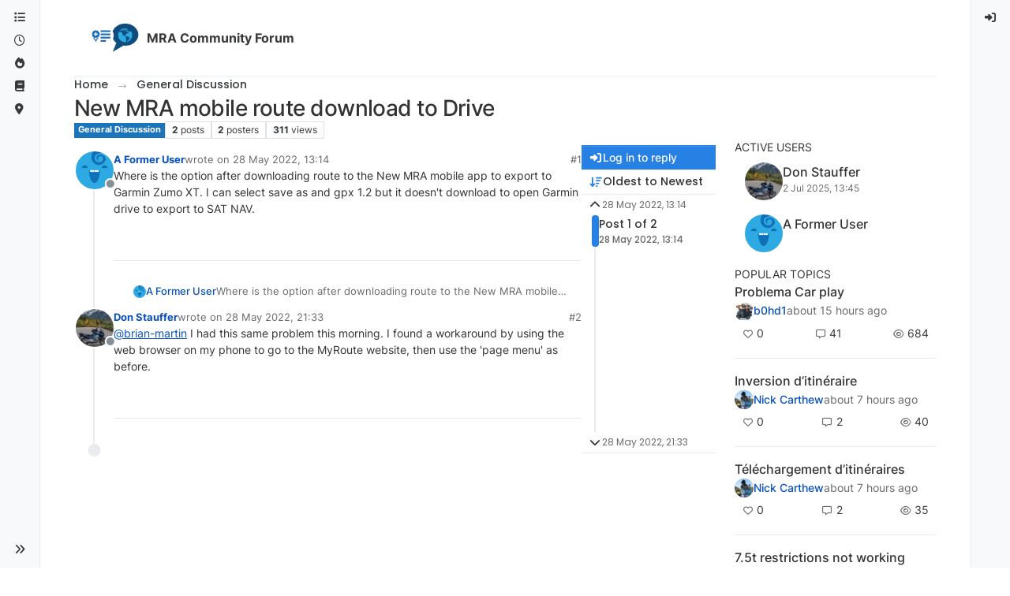

--- FILE ---
content_type: text/html; charset=utf-8
request_url: https://forum.myrouteapp.com/topic/2213/new-mra-mobile-route-download-to-drive
body_size: 18068
content:
<!DOCTYPE html>
<html lang="en-GB" data-dir="ltr" style="direction: ltr;">
<head>
<title>New MRA mobile route download to Drive | MRA Community Forum</title>
<meta name="viewport" content="width&#x3D;device-width, initial-scale&#x3D;1.0" />
	<meta name="content-type" content="text/html; charset=UTF-8" />
	<meta name="apple-mobile-web-app-capable" content="yes" />
	<meta name="mobile-web-app-capable" content="yes" />
	<meta property="og:site_name" content="MRA Community Forum" />
	<meta name="msapplication-badge" content="frequency=30; polling-uri=https://forum.myrouteapp.com/sitemap.xml" />
	<meta name="theme-color" content="#ffffff" />
	<meta name="msapplication-square150x150logo" content="/assets/uploads/system/site-logo.png" />
	<meta name="title" content="New MRA mobile route download to Drive" />
	<meta property="og:title" content="New MRA mobile route download to Drive" />
	<meta property="og:type" content="article" />
	<meta property="article:published_time" content="2022-05-28T13:14:12.391Z" />
	<meta property="article:modified_time" content="2022-05-28T21:33:27.257Z" />
	<meta property="article:section" content="General Discussion" />
	<meta name="description" content="Where is the option after downloading route to the New MRA mobile app to export to Garmin Zumo XT. I can select save as and gpx 1.2 but it doesn&#x27;t download t..." />
	<meta property="og:description" content="Where is the option after downloading route to the New MRA mobile app to export to Garmin Zumo XT. I can select save as and gpx 1.2 but it doesn&#x27;t download t..." />
	<meta property="og:image" content="https://forum.myrouteapp.com&#x2F;assets&#x2F;uploads&#x2F;category&#x2F;category-2.png" />
	<meta property="og:image:url" content="https://forum.myrouteapp.com&#x2F;assets&#x2F;uploads&#x2F;category&#x2F;category-2.png" />
	<meta property="og:image" content="https://forum.myrouteapp.com/assets/uploads/system/avatar-default.png" />
	<meta property="og:image:url" content="https://forum.myrouteapp.com/assets/uploads/system/avatar-default.png" />
	<meta property="og:image" content="https://forum.myrouteapp.com/assets/uploads/system/og-image.png" />
	<meta property="og:image:url" content="https://forum.myrouteapp.com/assets/uploads/system/og-image.png" />
	<meta property="og:image:width" content="512" />
	<meta property="og:image:height" content="512" />
	<meta property="og:url" content="https://forum.myrouteapp.com/topic/2213/new-mra-mobile-route-download-to-drive" />
	
<link rel="stylesheet" type="text/css" href="/assets/client-cosmo.css?v=3e32ea04b7a" />
<link rel="icon" type="image/x-icon" href="/assets/uploads/system/favicon.ico?v&#x3D;3e32ea04b7a" />
	<link rel="manifest" href="/manifest.webmanifest" crossorigin="use-credentials" />
	<link rel="search" type="application/opensearchdescription+xml" title="MRA Community Forum" href="/osd.xml" />
	<link rel="apple-touch-icon" href="/assets/images/touch/512.png" />
	<link rel="icon" sizes="36x36" href="/assets/images/touch/36.png" />
	<link rel="icon" sizes="48x48" href="/assets/images/touch/48.png" />
	<link rel="icon" sizes="72x72" href="/assets/images/touch/72.png" />
	<link rel="icon" sizes="96x96" href="/assets/images/touch/96.png" />
	<link rel="icon" sizes="144x144" href="/assets/images/touch/144.png" />
	<link rel="icon" sizes="192x192" href="/assets/images/touch/192.png" />
	<link rel="icon" sizes="512x512" href="/assets/images/touch/512.png" />
	<link rel="prefetch" href="/assets/src/modules/composer.js?v&#x3D;3e32ea04b7a" />
	<link rel="prefetch" href="/assets/src/modules/composer/uploads.js?v&#x3D;3e32ea04b7a" />
	<link rel="prefetch" href="/assets/src/modules/composer/drafts.js?v&#x3D;3e32ea04b7a" />
	<link rel="prefetch" href="/assets/src/modules/composer/tags.js?v&#x3D;3e32ea04b7a" />
	<link rel="prefetch" href="/assets/src/modules/composer/categoryList.js?v&#x3D;3e32ea04b7a" />
	<link rel="prefetch" href="/assets/src/modules/composer/resize.js?v&#x3D;3e32ea04b7a" />
	<link rel="prefetch" href="/assets/src/modules/composer/autocomplete.js?v&#x3D;3e32ea04b7a" />
	<link rel="prefetch" href="/assets/templates/composer.tpl?v&#x3D;3e32ea04b7a" />
	<link rel="prefetch" href="/assets/language/en-GB/topic.json?v&#x3D;3e32ea04b7a" />
	<link rel="prefetch" href="/assets/language/en-GB/modules.json?v&#x3D;3e32ea04b7a" />
	<link rel="prefetch" href="/assets/language/en-GB/tags.json?v&#x3D;3e32ea04b7a" />
	<link rel="prefetch stylesheet" href="/assets/plugins/nodebb-plugin-markdown/styles/default.css" />
	<link rel="prefetch" href="/assets/language/en-GB/markdown.json?v&#x3D;3e32ea04b7a" />
	<link rel="stylesheet" href="https://forum.myrouteapp.com/assets/plugins/nodebb-plugin-emoji/emoji/styles.css?v&#x3D;3e32ea04b7a" />
	<link rel="canonical" href="https://forum.myrouteapp.com/topic/2213/new-mra-mobile-route-download-to-drive" />
	<link rel="alternate" type="application/rss+xml" href="/topic/2213.rss" />
	<link rel="up" href="https://forum.myrouteapp.com/category/2/general-discussion" />
	<link rel="author" href="https://forum.myrouteapp.com/user/" />
	
<script>
var config = JSON.parse('{"relative_path":"","upload_url":"/assets/uploads","asset_base_url":"/assets","assetBaseUrl":"/assets","siteTitle":"MRA Community Forum","browserTitle":"MRA Community Forum","description":"","keywords":"","brand:logo":"&#x2F;assets&#x2F;uploads&#x2F;system&#x2F;site-logo.png","titleLayout":"&#123;pageTitle&#125; | &#123;browserTitle&#125;","showSiteTitle":true,"maintenanceMode":false,"postQueue":1,"minimumTitleLength":3,"maximumTitleLength":255,"minimumPostLength":8,"maximumPostLength":32767,"minimumTagsPerTopic":0,"maximumTagsPerTopic":5,"minimumTagLength":3,"maximumTagLength":15,"undoTimeout":10000,"useOutgoingLinksPage":false,"allowGuestHandles":false,"allowTopicsThumbnail":false,"usePagination":true,"disableChat":false,"disableChatMessageEditing":false,"maximumChatMessageLength":1000,"socketioTransports":["polling","websocket"],"socketioOrigins":"https://forum.myrouteapp.com:*","websocketAddress":"","maxReconnectionAttempts":5,"reconnectionDelay":1500,"topicsPerPage":20,"postsPerPage":20,"maximumFileSize":2048,"theme:id":"nodebb-theme-harmony","theme:src":"https://cdn.jsdelivr.net/npm/bootswatch@5.3.6/dist/cosmo/bootstrap.min.css","defaultLang":"en-GB","userLang":"en-GB","loggedIn":false,"uid":-1,"cache-buster":"v=3e32ea04b7a","topicPostSort":"oldest_to_newest","categoryTopicSort":"recently_replied","csrf_token":false,"searchEnabled":true,"searchDefaultInQuick":"titles","bootswatchSkin":"cosmo","composer:showHelpTab":true,"enablePostHistory":true,"timeagoCutoff":30,"timeagoCodes":["af","am","ar","az-short","az","be","bg","bs","ca","cs","cy","da","de-short","de","dv","el","en-short","en","es-short","es","et","eu","fa-short","fa","fi","fr-short","fr","gl","he","hr","hu","hy","id","is","it-short","it","ja","jv","ko","ky","lt","lv","mk","nl","no","pl","pt-br-short","pt-br","pt-short","pt","ro","rs","ru","rw","si","sk","sl","sq","sr","sv","th","tr-short","tr","uk","ur","uz","vi","zh-CN","zh-TW"],"cookies":{"enabled":false,"message":"[[global:cookies.message]]","dismiss":"[[global:cookies.accept]]","link":"[[global:cookies.learn-more]]","link_url":"https:&#x2F;&#x2F;www.cookiesandyou.com"},"thumbs":{"size":512},"emailPrompt":0,"useragent":{"isSafari":false},"fontawesome":{"pro":false,"styles":["solid","brands","regular"],"version":"6.7.2"},"activitypub":{"probe":0},"acpLang":"undefined","topicSearchEnabled":false,"disableCustomUserSkins":true,"defaultBootswatchSkin":"cosmo","theme":{"enableQuickReply":true,"enableBreadcrumbs":true,"centerHeaderElements":false,"mobileTopicTeasers":false,"stickyToolbar":true,"topicSidebarTools":true,"topMobilebar":false,"autohideBottombar":true,"openSidebars":false,"chatModals":false},"openDraftsOnPageLoad":false,"composer-default":{},"markdown":{"highlight":1,"hljsLanguages":["common"],"theme":"default.css","defaultHighlightLanguage":"","externalMark":false},"emojiCustomFirst":false,"sessionSharing":{"logoutRedirect":"https://www.myrouteapp.com/user/logout","loginOverride":"https://www.myrouteapp.com/user/login","registerOverride":"https://www.myrouteapp.com/register?forum=1"}}');
var app = {
user: JSON.parse('{"uid":-1,"username":"Guest","displayname":"Guest","userslug":"","fullname":"Guest","email":"","icon:text":"?","icon:bgColor":"#aaa","groupTitle":"","groupTitleArray":[],"status":"offline","reputation":0,"email:confirmed":false,"unreadData":{"":{},"new":{},"watched":{},"unreplied":{}},"isAdmin":false,"isGlobalMod":false,"isMod":false,"privileges":{"chat":false,"chat:privileged":false,"upload:post:image":false,"upload:post:file":false,"signature":false,"invite":false,"group:create":false,"search:content":false,"search:users":false,"search:tags":false,"view:users":false,"view:tags":true,"view:groups":false,"local:login":false,"ban":false,"mute":false,"view:users:info":false},"blocks":[],"timeagoCode":"en","offline":true,"lastRoomId":null,"isEmailConfirmSent":false}')
};
document.documentElement.style.setProperty('--panel-offset', `0px`);
</script>


<style>body.skin-cosmo {
  color: #333 !important;
}

li.deleted {
  background-color: #ffdede !important;
}</style>

</head>
<body class="page-topic page-topic-2213 page-topic-new-mra-mobile-route-download-to-drive template-topic page-topic-category-2 page-topic-category-general-discussion parent-category-2 page-status-200 theme-harmony user-guest skin-cosmo">
<a class="visually-hidden-focusable position-absolute top-0 start-0 p-3 m-3 bg-body" style="z-index: 1021;" href="#content">Skip to content</a>

<div class="layout-container d-flex justify-content-between pb-4 pb-md-0">
<nav component="sidebar/left" class=" text-dark bg-light sidebar sidebar-left start-0 border-end vh-100 d-none d-lg-flex flex-column justify-content-between sticky-top">
<ul id="main-nav" class="list-unstyled d-flex flex-column w-100 gap-2 mt-2 overflow-y-auto">


<li class="nav-item mx-2 " title="Categories">
<a class="nav-link navigation-link d-flex gap-2 justify-content-between align-items-center "  href="&#x2F;categories"  aria-label="Categories">
<span class="d-flex gap-2 align-items-center text-nowrap truncate-open">
<span class="position-relative">

<i class="fa fa-fw fa-list" data-content=""></i>
<span component="navigation/count" class="visible-closed position-absolute top-0 start-100 translate-middle badge rounded-1 bg-primary hidden"></span>

</span>
<span class="nav-text small visible-open fw-semibold text-truncate">Categories</span>
</span>
<span component="navigation/count" class="visible-open badge rounded-1 bg-primary hidden"></span>
</a>

</li>



<li class="nav-item mx-2 " title="Recent">
<a class="nav-link navigation-link d-flex gap-2 justify-content-between align-items-center "  href="&#x2F;recent"  aria-label="Recent">
<span class="d-flex gap-2 align-items-center text-nowrap truncate-open">
<span class="position-relative">

<i class="fa fa-fw fa-clock-o" data-content=""></i>
<span component="navigation/count" class="visible-closed position-absolute top-0 start-100 translate-middle badge rounded-1 bg-primary hidden"></span>

</span>
<span class="nav-text small visible-open fw-semibold text-truncate">Recent</span>
</span>
<span component="navigation/count" class="visible-open badge rounded-1 bg-primary hidden"></span>
</a>

</li>



<li class="nav-item mx-2 " title="Popular">
<a class="nav-link navigation-link d-flex gap-2 justify-content-between align-items-center "  href="&#x2F;popular"  aria-label="Popular">
<span class="d-flex gap-2 align-items-center text-nowrap truncate-open">
<span class="position-relative">

<i class="fa fa-fw fa-fire" data-content=""></i>
<span component="navigation/count" class="visible-closed position-absolute top-0 start-100 translate-middle badge rounded-1 bg-primary hidden"></span>

</span>
<span class="nav-text small visible-open fw-semibold text-truncate">Popular</span>
</span>
<span component="navigation/count" class="visible-open badge rounded-1 bg-primary hidden"></span>
</a>

</li>



<li class="nav-item mx-2 " title="Support">
<a class="nav-link navigation-link d-flex gap-2 justify-content-between align-items-center "  href="https:&#x2F;&#x2F;www.myrouteapp.com&#x2F;support"  target="_blank" aria-label="Support">
<span class="d-flex gap-2 align-items-center text-nowrap truncate-open">
<span class="position-relative">

<i class="fa fa-fw fa-book" data-content=""></i>
<span component="navigation/count" class="visible-closed position-absolute top-0 start-100 translate-middle badge rounded-1 bg-primary hidden"></span>

</span>
<span class="nav-text small visible-open fw-semibold text-truncate">Support</span>
</span>
<span component="navigation/count" class="visible-open badge rounded-1 bg-primary hidden"></span>
</a>

</li>



<li class="nav-item mx-2 " title="Back to MyRoute-app">
<a class="nav-link navigation-link d-flex gap-2 justify-content-between align-items-center "  href="https:&#x2F;&#x2F;www.myrouteapp.com"  target="_blank" aria-label="MyRoute-app">
<span class="d-flex gap-2 align-items-center text-nowrap truncate-open">
<span class="position-relative">

<i class="fa fa-fw fa-location-dot fa-solid" data-content=""></i>
<span component="navigation/count" class="visible-closed position-absolute top-0 start-100 translate-middle badge rounded-1 bg-primary hidden"></span>

</span>
<span class="nav-text small visible-open fw-semibold text-truncate">MyRoute-app</span>
</span>
<span component="navigation/count" class="visible-open badge rounded-1 bg-primary hidden"></span>
</a>

</li>


</ul>
<div class="sidebar-toggle-container align-self-start">

<div class="sidebar-toggle m-2 d-none d-lg-block">
<a href="#" role="button" component="sidebar/toggle" class="nav-link d-flex gap-2 align-items-center p-2 pointer w-100 text-nowrap" title="Expand" aria-label="Sidebar Toggle">
<i class="fa fa-fw fa-angles-right"></i>
<i class="fa fa-fw fa-angles-left"></i>
<span class="nav-text visible-open fw-semibold small lh-1">Collapse</span>
</a>
</div>
</div>
</nav>
<main id="panel" class="d-flex flex-column gap-3 flex-grow-1 mt-3" style="min-width: 0;">

<div class="container-lg px-md-4 brand-container">
<div class="col-12 d-flex border-bottom pb-3 ">

<div component="brand/wrapper" class="d-flex align-items-center gap-3 p-2 rounded-1 align-content-stretch ">

<a component="brand/anchor" href="/" title="Brand Logo">
<img component="brand/logo" alt="Brand Logo" class="" src="/assets/uploads/system/site-logo.png?v=3e32ea04b7a" />
</a>


<a component="siteTitle" class="text-truncate align-self-stretch align-items-center d-flex" href="/">
<h1 class="fs-6 fw-bold text-body mb-0">MRA Community Forum</h1>
</a>

</div>


</div>
</div>

<div class="container-lg px-md-4 d-flex flex-column gap-3 h-100 mb-5 mb-lg-0" id="content">
<noscript>
<div class="alert alert-danger">
<p>
Your browser does not seem to support JavaScript. As a result, your viewing experience will be diminished, and you have been placed in <strong>read-only mode</strong>.
</p>
<p>
Please download a browser that supports JavaScript, or enable it if it's disabled (i.e. NoScript).
</p>
</div>
</noscript>
<script type="application/ld+json">{
"@context": "https://schema.org",
"@type": "BreadcrumbList",
"itemListElement": [{
"@type": "ListItem",
"position": 1,
"name": "MRA Community Forum",
"item": "https://forum.myrouteapp.com"
}
,{
"@type": "ListItem",
"position": 2,
"name": "General Discussion"
,"item": "https://forum.myrouteapp.com/category/2/general-discussion"
},{
"@type": "ListItem",
"position": 3,
"name": "New MRA mobile route download to Drive"

}
]}</script>


<ol class="breadcrumb mb-0 " itemscope="itemscope" itemprop="breadcrumb" itemtype="http://schema.org/BreadcrumbList">

<li itemscope="itemscope" itemprop="itemListElement" itemtype="http://schema.org/ListItem" class="breadcrumb-item ">
<meta itemprop="position" content="1" />
<a href="https://forum.myrouteapp.com" itemprop="item">
<span class="fw-semibold" itemprop="name">Home</span>
</a>
</li>

<li itemscope="itemscope" itemprop="itemListElement" itemtype="http://schema.org/ListItem" class="breadcrumb-item ">
<meta itemprop="position" content="2" />
<a href="https://forum.myrouteapp.com/category/2/general-discussion" itemprop="item">
<span class="fw-semibold" itemprop="name">General Discussion</span>
</a>
</li>

<li component="breadcrumb/current" itemscope="itemscope" itemprop="itemListElement" itemtype="http://schema.org/ListItem" class="breadcrumb-item active">
<meta itemprop="position" content="3" />

<span class="fw-semibold" itemprop="name">New MRA mobile route download to Drive</span>

</li>

</ol>



<div class="flex-fill" itemid="/topic/2213/new-mra-mobile-route-download-to-drive" itemscope itemtype="https://schema.org/DiscussionForumPosting">
<meta itemprop="headline" content="New MRA mobile route download to Drive">
<meta itemprop="text" content="New MRA mobile route download to Drive">
<meta itemprop="url" content="/topic/2213/new-mra-mobile-route-download-to-drive">
<meta itemprop="datePublished" content="2022-05-28T13:14:12.391Z">
<meta itemprop="dateModified" content="2022-05-28T21:33:27.257Z">
<div itemprop="author" itemscope itemtype="https://schema.org/Person">
<meta itemprop="name" content="A Former User">

</div>
<div class="d-flex flex-column gap-3">
<div class="d-flex gap-2 flex-wrap flex-lg-nowrap">
<div class="d-flex flex-column gap-3 flex-grow-1">
<h1 component="post/header" class="tracking-tight fw-semibold fs-3 mb-0 text-break ">
<span class="topic-title" component="topic/title">New MRA mobile route download to Drive</span>
</h1>
<div class="topic-info d-flex gap-2 align-items-center flex-wrap ">
<span component="topic/labels" class="d-flex gap-2 hidden">
<span component="topic/scheduled" class="badge badge border border-gray-300 text-body hidden">
<i class="fa fa-clock-o"></i> Scheduled
</span>
<span component="topic/pinned" class="badge badge border border-gray-300 text-body hidden">
<i class="fa fa-thumb-tack"></i> Pinned
</span>
<span component="topic/locked" class="badge badge border border-gray-300 text-body hidden">
<i class="fa fa-lock"></i> Locked
</span>
<a component="topic/moved" href="/category/" class="badge badge border border-gray-300 text-body text-decoration-none hidden">
<i class="fa fa-arrow-circle-right"></i> Moved
</a>

</span>
<a href="/category/2/general-discussion" class="badge px-1 text-truncate text-decoration-none border" style="color: #ffffff;background-color: #1B75BB;border-color: #1B75BB!important; max-width: 70vw;">
			<i class="fa fa-fw hidden"></i>
			General Discussion
		</a>
<div data-tid="2213" component="topic/tags" class="lh-1 tags tag-list d-flex flex-wrap hidden-xs hidden-empty gap-2"></div>
<div class="d-flex gap-2"><span class="badge text-body border border-gray-300 stats text-xs">
<i class="fa-regular fa-fw fa-message visible-xs-inline" title="Posts"></i>
<span component="topic/post-count" title="2" class="fw-bold">2</span>
<span class="hidden-xs text-lowercase fw-normal">Posts</span>
</span>
<span class="badge text-body border border-gray-300 stats text-xs">
<i class="fa fa-fw fa-user visible-xs-inline" title="Posters"></i>
<span title="2" class="fw-bold">2</span>
<span class="hidden-xs text-lowercase fw-normal">Posters</span>
</span>
<span class="badge text-body border border-gray-300 stats text-xs">
<i class="fa fa-fw fa-eye visible-xs-inline" title="Views"></i>
<span class="fw-bold" title="311">311</span>
<span class="hidden-xs text-lowercase fw-normal">Views</span>
</span>
</div>
</div>
</div>
<div class="d-flex flex-wrap flex-lg-nowrap gap-2 align-items-center mt-2 hidden-empty" component="topic/thumb/list"></div>
</div>
<div class="row mb-4 mb-lg-0">
<div class="topic col-lg-9 col-sm-12">
<div class="sticky-tools d-block d-lg-none" style="top: 0;">
<nav class="d-flex flex-nowrap my-2 p-0 border-0 rounded topic-main-buttons">
<div class="d-flex flex-row p-2 text-bg-light border rounded w-100 align-items-center">
<div class="d-flex me-auto mb-0 gap-2 align-items-center flex-wrap">


<div class="btn-group bottom-sheet" component="thread/sort">
<button class="btn btn-ghost btn-sm ff-secondary d-flex gap-2 align-items-center dropdown-toggle text-truncate" data-bs-toggle="dropdown" aria-haspopup="true" aria-expanded="false" aria-label="Post sort option, Oldest to Newest">
<i class="fa fa-fw fa-arrow-down-wide-short text-primary"></i>
<span class="d-none d-md-inline fw-semibold text-truncate text-nowrap">Oldest to Newest</span>
</button>
<ul class="dropdown-menu p-1 text-sm" role="menu">
<li>
<a class="dropdown-item rounded-1 d-flex align-items-center gap-2" href="#" class="oldest_to_newest" data-sort="oldest_to_newest" role="menuitem">
<span class="flex-grow-1">Oldest to Newest</span>
<i class="flex-shrink-0 fa fa-fw text-secondary"></i>
</a>
</li>
<li>
<a class="dropdown-item rounded-1 d-flex align-items-center gap-2" href="#" class="newest_to_oldest" data-sort="newest_to_oldest" role="menuitem">
<span class="flex-grow-1">Newest to Oldest</span>
<i class="flex-shrink-0 fa fa-fw text-secondary"></i>
</a>
</li>
<li>
<a class="dropdown-item rounded-1 d-flex align-items-center gap-2" href="#" class="most_votes" data-sort="most_votes" role="menuitem">
<span class="flex-grow-1">Most Votes</span>
<i class="flex-shrink-0 fa fa-fw text-secondary"></i>
</a>
</li>
</ul>
</div>


<a class="btn btn-ghost btn-sm d-none d-lg-flex align-items-center align-self-stretch" target="_blank" href="/topic/2213.rss" title="RSS Feed"><i class="fa fa-rss text-primary"></i></a>

</div>
<div component="topic/reply/container" class="btn-group hidden">
<a href="/compose?tid=2213" class="d-flex  gap-2 align-items-center btn btn-sm btn-primary fw-semibold" component="topic/reply" data-ajaxify="false" role="button"><i class="fa fa-fw fa-reply "></i><span class="d-none d-md-block text-truncate text-nowrap">Reply</span></a>
<button type="button" class="btn btn-sm btn-primary dropdown-toggle flex-0" data-bs-toggle="dropdown" aria-haspopup="true" aria-expanded="false" aria-label="Reply options">
<span class="caret"></span>
</button>
<ul class="dropdown-menu dropdown-menu-end p-1 text-sm" role="menu">
<li><a class="dropdown-item rounded-1" href="#" component="topic/reply-as-topic" role="menuitem">Reply as topic</a></li>
</ul>
</div>


<a component="topic/reply/guest" href="/login" class="d-flex gap-2 align-items-center fw-semibold btn btn-sm btn-primary"><i class="fa fa-fw fa-sign-in "></i><span>Log in to reply</span></a>


</div>
</nav>
</div>



<div component="topic/deleted/message" class="alert alert-warning d-flex justify-content-between flex-wrap hidden">
<span>This topic has been deleted. Only users with topic management privileges can see it.</span>
<span>

</span>
</div>

<div class="d-flex gap-0 gap-lg-5">
<div class="posts-container" style="min-width: 0;">
<ul component="topic" class="posts timeline list-unstyled p-0 py-3" style="min-width: 0;" data-tid="2213" data-cid="2">

<li component="post" class="   topic-owner-post" data-index="0" data-pid="13466" data-uid="25681" data-timestamp="1653743652391" data-username="A Former User" data-userslug="" itemprop="comment" itemtype="http://schema.org/Comment" itemscope>
<a component="post/anchor" data-index="0" id="1"></a>
<meta itemprop="datePublished" content="2022-05-28T13:14:12.391Z">



<div class="d-flex align-items-start gap-3 post-container-parent">
<div class="bg-body d-none d-sm-block rounded-circle" style="outline: 2px solid var(--bs-body-bg);">
<a class="d-inline-block position-relative text-decoration-none" href="#" aria-label="Profile page for user A Former User">
<img title="A Former User" data-uid="0" class="avatar  avatar-rounded" alt="A Former User" loading="lazy" component="user/picture" src="/assets/uploads/system/avatar-default.png" style="--avatar-size: 48px;" onError="this.remove()" itemprop="image" /><span title="A Former User" data-uid="0" class="avatar  avatar-rounded" component="user/picture" style="--avatar-size: 48px; background-color: #aaa">?</span>

<span component="user/status" class="position-absolute top-100 start-100 border border-white border-2 rounded-circle status offline"><span class="visually-hidden">Offline</span></span>

</a>
</div>
<div class="post-container d-flex gap-2 flex-grow-1 flex-column w-100" style="min-width:0;">
<div class="d-flex align-items-start justify-content-between gap-1 flex-nowrap w-100 post-header" itemprop="author" itemscope itemtype="https://schema.org/Person">
<div class="d-flex gap-1 flex-wrap align-items-center text-truncate">
<meta itemprop="name" content="A Former User">

<div class="d-flex flex-nowrap gap-1 align-items-center text-truncate">
<div class="bg-body d-sm-none">
<a class="d-inline-block position-relative text-decoration-none" href="#">
<img title="A Former User" data-uid="0" class="avatar  avatar-rounded" alt="A Former User" loading="lazy" component="user/picture" src="/assets/uploads/system/avatar-default.png" style="--avatar-size: 20px;" onError="this.remove()" itemprop="image" /><span title="A Former User" data-uid="0" class="avatar  avatar-rounded" component="user/picture" style="--avatar-size: 20px; background-color: #aaa">?</span>

<span component="user/status" class="position-absolute top-100 start-100 border border-white border-2 rounded-circle status offline"><span class="visually-hidden">Offline</span></span>

</a>
</div>
<a class="fw-bold text-nowrap text-truncate" href="#" data-username="A Former User" data-uid="0">A Former User</a>
</div>


<div class="d-flex gap-1 align-items-center">
<span class="text-muted">wrote on <a href="/post/13466" class="timeago text-muted" title="2022-05-28T13:14:12.391Z"></a></span>
<i component="post/edit-indicator" class="fa fa-edit text-muted edit-icon hidden" title="Edited Invalid Date"></i>
<span data-editor="" component="post/editor" class="visually-hidden">last edited by  <span class="timeago" title="Invalid Date"></span></span>
</div>

</div>
<div class="d-flex align-items-center gap-1 justify-content-end">
<span class="bookmarked opacity-0 text-primary"><i class="fa fa-bookmark-o"></i></span>
<a href="/post/13466" class="post-index text-muted d-none d-md-inline">#1</a>
</div>
</div>
<div class="content text-break" component="post/content" itemprop="text">
<p dir="auto">Where is the option after downloading route to the New MRA mobile app to export to Garmin Zumo XT. I can select save as and gpx 1.2 but it doesn't download to open Garmin drive to export to SAT NAV.</p>

</div>
<div component="post/footer" class="post-footer border-bottom pb-2">

<div class="d-flex flex-wrap-reverse gap-2 justify-content-between">

<a component="post/reply-count" data-target-component="post/replies/container" href="#" class="d-flex gap-2 align-items-center btn btn-ghost ff-secondary border rounded-1 p-1 text-muted text-decoration-none text-xs hidden">
<span component="post/reply-count/avatars" class="d-flex gap-1 ">

<span><img title="Don Stauffer" data-uid="78257" class="avatar avatar-tooltip avatar-rounded" alt="Don Stauffer" loading="lazy" component="avatar/picture" src="/assets/uploads/profile/uid-78257/78257-profileavatar-1695910244231.jpeg" style="--avatar-size: 20px;" onError="this.remove()" itemprop="image" /><span title="Don Stauffer" data-uid="78257" class="avatar avatar-tooltip avatar-rounded" component="avatar/icon" style="--avatar-size: 20px; background-color: undefined">undefined</span></span>


</span>
<span class="ms-2 replies-count fw-semibold text-nowrap" component="post/reply-count/text" data-replies="1">1 Reply</span>
<span class="ms-2 replies-last hidden-xs fw-semibold">Last reply <span class="timeago" title="2022-05-28T21:33:27.257Z"></span></span>
<i class="fa fa-fw fa-chevron-down" component="post/replies/open"></i>
</a>

<div component="post/actions" class="d-flex flex-grow-1 align-items-center justify-content-end gap-1 post-tools">
<!-- This partial intentionally left blank; overwritten by nodebb-plugin-reactions -->
<a component="post/reply" href="#" class="btn btn-ghost btn-sm hidden" title="Reply"><i class="fa fa-fw fa-reply text-primary"></i></a>
<a component="post/quote" href="#" class="btn btn-ghost btn-sm hidden" title="Quote"><i class="fa fa-fw fa-quote-right text-primary"></i></a>


<div class="d-flex votes align-items-center">
<a component="post/upvote" href="#" class="btn btn-ghost btn-sm" title="Upvote post">
<i class="fa fa-fw fa-chevron-up text-primary"></i>
</a>
<meta itemprop="upvoteCount" content="1">
<meta itemprop="downvoteCount" content="0">
<a href="#" class="px-2 mx-1 btn btn-ghost btn-sm" component="post/vote-count" data-votes="1" title="Voters">1</a>

<a component="post/downvote" href="#" class="btn btn-ghost btn-sm" title="Downvote post">
<i class="fa fa-fw fa-chevron-down text-primary"></i>
</a>

</div>

<span component="post/tools" class="dropdown bottom-sheet hidden">
<a class="btn btn-ghost btn-sm ff-secondary dropdown-toggle" href="#" data-bs-toggle="dropdown" aria-haspopup="true" aria-expanded="false" aria-label="Post tools"><i class="fa fa-fw fa-ellipsis-v text-primary"></i></a>
<ul class="dropdown-menu dropdown-menu-end p-1 text-sm" role="menu"></ul>
</span>
</div>
</div>
<div component="post/replies/container" class="my-2 col-11 border rounded-1 p-3 hidden-empty"></div>
</div>
</div>
</div>

</li>




<li component="post" class="pt-4   " data-index="1" data-pid="13482" data-uid="78257" data-timestamp="1653773607257" data-username="Don Stauffer" data-userslug="don-stauffer" itemprop="comment" itemtype="http://schema.org/Comment" itemscope>
<a component="post/anchor" data-index="1" id="2"></a>
<meta itemprop="datePublished" content="2022-05-28T21:33:27.257Z">



<div component="post/parent" data-collapsed="true" data-parent-pid="13466" data-uid="25681" class="btn btn-ghost btn-sm d-flex gap-2 text-start flex-row mb-2" style="font-size: 13px;">
<div class="d-flex gap-2 text-nowrap">
<div class="d-flex flex-nowrap gap-1 align-items-center">
<a href="/user/" class="text-decoration-none lh-1"><img title="A Former User" data-uid="0" class="avatar not-responsive align-middle avatar-rounded" alt="A Former User" loading="lazy" component="avatar/picture" src="/assets/uploads/system/avatar-default.png" style="--avatar-size: 16px;" onError="this.remove()" itemprop="image" /><span title="A Former User" data-uid="0" class="avatar not-responsive align-middle avatar-rounded" component="avatar/icon" style="--avatar-size: 16px; background-color: #aaa">?</span></a>
<a class="fw-semibold text-truncate" style="max-width: 150px;" href="/user/">A Former User</a>
</div>
<a href="/post/13466" class="text-muted timeago text-nowrap hidden" title="2022-05-28T13:14:12.391Z"></a>
</div>
<div component="post/parent/content" class="text-muted line-clamp-1 text-break w-100"><p dir="auto">Where is the option after downloading route to the New MRA mobile app to export to Garmin Zumo XT. I can select save as and gpx 1.2 but it doesn't download to open Garmin drive to export to SAT NAV.</p>
</div>
</div>

<div class="d-flex align-items-start gap-3 post-container-parent">
<div class="bg-body d-none d-sm-block rounded-circle" style="outline: 2px solid var(--bs-body-bg);">
<a class="d-inline-block position-relative text-decoration-none" href="/user/don-stauffer" aria-label="Profile page for user Don Stauffer">
<img title="Don Stauffer" data-uid="78257" class="avatar  avatar-rounded" alt="Don Stauffer" loading="lazy" component="user/picture" src="/assets/uploads/profile/uid-78257/78257-profileavatar-1695910244231.jpeg" style="--avatar-size: 48px;" onError="this.remove()" itemprop="image" /><span title="Don Stauffer" data-uid="78257" class="avatar  avatar-rounded" component="user/picture" style="--avatar-size: 48px; background-color: undefined">undefined</span>

<span component="user/status" class="position-absolute top-100 start-100 border border-white border-2 rounded-circle status offline"><span class="visually-hidden">Offline</span></span>

</a>
</div>
<div class="post-container d-flex gap-2 flex-grow-1 flex-column w-100" style="min-width:0;">
<div class="d-flex align-items-start justify-content-between gap-1 flex-nowrap w-100 post-header" itemprop="author" itemscope itemtype="https://schema.org/Person">
<div class="d-flex gap-1 flex-wrap align-items-center text-truncate">
<meta itemprop="name" content="Don Stauffer">
<meta itemprop="url" content="/user/don-stauffer">
<div class="d-flex flex-nowrap gap-1 align-items-center text-truncate">
<div class="bg-body d-sm-none">
<a class="d-inline-block position-relative text-decoration-none" href="/user/don-stauffer">
<img title="Don Stauffer" data-uid="78257" class="avatar  avatar-rounded" alt="Don Stauffer" loading="lazy" component="user/picture" src="/assets/uploads/profile/uid-78257/78257-profileavatar-1695910244231.jpeg" style="--avatar-size: 20px;" onError="this.remove()" itemprop="image" /><span title="Don Stauffer" data-uid="78257" class="avatar  avatar-rounded" component="user/picture" style="--avatar-size: 20px; background-color: undefined">undefined</span>

<span component="user/status" class="position-absolute top-100 start-100 border border-white border-2 rounded-circle status offline"><span class="visually-hidden">Offline</span></span>

</a>
</div>
<a class="fw-bold text-nowrap text-truncate" href="/user/don-stauffer" data-username="Don Stauffer" data-uid="78257">Don Stauffer</a>
</div>


<div class="d-flex gap-1 align-items-center">
<span class="text-muted">wrote on <a href="/post/13482" class="timeago text-muted" title="2022-05-28T21:33:27.257Z"></a></span>
<i component="post/edit-indicator" class="fa fa-edit text-muted edit-icon hidden" title="Edited Invalid Date"></i>
<span data-editor="" component="post/editor" class="visually-hidden">last edited by  <span class="timeago" title="Invalid Date"></span></span>
</div>

</div>
<div class="d-flex align-items-center gap-1 justify-content-end">
<span class="bookmarked opacity-0 text-primary"><i class="fa fa-bookmark-o"></i></span>
<a href="/post/13482" class="post-index text-muted d-none d-md-inline">#2</a>
</div>
</div>
<div class="content text-break" component="post/content" itemprop="text">
<p dir="auto"><a class="plugin-mentions-user plugin-mentions-a" href="/user/brian-martin">@<bdi>brian-martin</bdi></a> I had this same problem this morning. I found a workaround by using the web browser on my phone to go to the MyRoute website, then use the 'page menu' as before.</p>

</div>
<div component="post/footer" class="post-footer border-bottom pb-2">

<div class="d-flex flex-wrap-reverse gap-2 justify-content-end">

<a component="post/reply-count" data-target-component="post/replies/container" href="#" class="d-flex gap-2 align-items-center btn btn-ghost ff-secondary border rounded-1 p-1 text-muted text-decoration-none text-xs hidden">
<span component="post/reply-count/avatars" class="d-flex gap-1 ">


</span>
<span class="ms-2 replies-count fw-semibold text-nowrap" component="post/reply-count/text" data-replies="0">1 Reply</span>
<span class="ms-2 replies-last hidden-xs fw-semibold">Last reply <span class="timeago" title=""></span></span>
<i class="fa fa-fw fa-chevron-down" component="post/replies/open"></i>
</a>

<div component="post/actions" class="d-flex flex-grow-1 align-items-center justify-content-end gap-1 post-tools">
<!-- This partial intentionally left blank; overwritten by nodebb-plugin-reactions -->
<a component="post/reply" href="#" class="btn btn-ghost btn-sm hidden" title="Reply"><i class="fa fa-fw fa-reply text-primary"></i></a>
<a component="post/quote" href="#" class="btn btn-ghost btn-sm hidden" title="Quote"><i class="fa fa-fw fa-quote-right text-primary"></i></a>


<div class="d-flex votes align-items-center">
<a component="post/upvote" href="#" class="btn btn-ghost btn-sm" title="Upvote post">
<i class="fa fa-fw fa-chevron-up text-primary"></i>
</a>
<meta itemprop="upvoteCount" content="0">
<meta itemprop="downvoteCount" content="1">
<a href="#" class="px-2 mx-1 btn btn-ghost btn-sm" component="post/vote-count" data-votes="-1" title="Voters">-1</a>

<a component="post/downvote" href="#" class="btn btn-ghost btn-sm" title="Downvote post">
<i class="fa fa-fw fa-chevron-down text-primary"></i>
</a>

</div>

<span component="post/tools" class="dropdown bottom-sheet hidden">
<a class="btn btn-ghost btn-sm ff-secondary dropdown-toggle" href="#" data-bs-toggle="dropdown" aria-haspopup="true" aria-expanded="false" aria-label="Post tools"><i class="fa fa-fw fa-ellipsis-v text-primary"></i></a>
<ul class="dropdown-menu dropdown-menu-end p-1 text-sm" role="menu"></ul>
</span>
</div>
</div>
<div component="post/replies/container" class="my-2 col-11 border rounded-1 p-3 hidden-empty"></div>
</div>
</div>
</div>

</li>




</ul>




</div>
<div class="d-flex d-none d-lg-block flex-grow-1 mt-2">
<div class="sticky-top" style="top:2rem; z-index:1;">
<div class="d-flex flex-column gap-3 align-items-end">

<div class="d-flex flex-column gap-2" style="width: 170px;">
<div component="topic/reply/container" class="btn-group hidden">
<a href="/compose?tid=2213" class="d-flex  gap-2 align-items-center btn btn-sm btn-primary fw-semibold" component="topic/reply" data-ajaxify="false" role="button"><i class="fa fa-fw fa-reply "></i><span class="d-none d-md-block text-truncate text-nowrap">Reply</span></a>
<button type="button" class="btn btn-sm btn-primary dropdown-toggle flex-0" data-bs-toggle="dropdown" aria-haspopup="true" aria-expanded="false" aria-label="Reply options">
<span class="caret"></span>
</button>
<ul class="dropdown-menu dropdown-menu-end p-1 text-sm" role="menu">
<li><a class="dropdown-item rounded-1" href="#" component="topic/reply-as-topic" role="menuitem">Reply as topic</a></li>
</ul>
</div>


<a component="topic/reply/guest" href="/login" class="d-flex gap-2 align-items-center fw-semibold btn btn-sm btn-primary"><i class="fa fa-fw fa-sign-in "></i><span>Log in to reply</span></a>




<div class="btn-group bottom-sheet" component="thread/sort">
<button class="btn btn-ghost btn-sm ff-secondary d-flex gap-2 align-items-center dropdown-toggle text-truncate" data-bs-toggle="dropdown" aria-haspopup="true" aria-expanded="false" aria-label="Post sort option, Oldest to Newest">
<i class="fa fa-fw fa-arrow-down-wide-short text-primary"></i>
<span class="d-none d-md-inline fw-semibold text-truncate text-nowrap">Oldest to Newest</span>
</button>
<ul class="dropdown-menu p-1 text-sm" role="menu">
<li>
<a class="dropdown-item rounded-1 d-flex align-items-center gap-2" href="#" class="oldest_to_newest" data-sort="oldest_to_newest" role="menuitem">
<span class="flex-grow-1">Oldest to Newest</span>
<i class="flex-shrink-0 fa fa-fw text-secondary"></i>
</a>
</li>
<li>
<a class="dropdown-item rounded-1 d-flex align-items-center gap-2" href="#" class="newest_to_oldest" data-sort="newest_to_oldest" role="menuitem">
<span class="flex-grow-1">Newest to Oldest</span>
<i class="flex-shrink-0 fa fa-fw text-secondary"></i>
</a>
</li>
<li>
<a class="dropdown-item rounded-1 d-flex align-items-center gap-2" href="#" class="most_votes" data-sort="most_votes" role="menuitem">
<span class="flex-grow-1">Most Votes</span>
<i class="flex-shrink-0 fa fa-fw text-secondary"></i>
</a>
</li>
</ul>
</div>

</div>

<hr class="my-0" style="min-width: 170px;"/>
<div class="pagination-block d-none d-lg-block">
<div class="scroller-content d-flex gap-2 flex-column align-items-start">
<button class="pagetop btn btn-ghost btn-sm ff-secondary d-inline-flex border-0 align-items-center gap-2" style="padding: 4px 8px;"><i class="fa fa-fw fa-chevron-up"></i> <span class="timeago text-xs text-muted text-nowrap" title="2022-05-28T13:14:12.391Z"></span></button>
<div class="scroller-container position-relative">
<div class="scroller-thumb d-flex gap-2 text-nowrap position-relative" style="height: 40px;">
<div class="scroller-thumb-icon bg-primary rounded d-inline-block" style="width:9px; height: 40px;"></div>
<div>
<p class="small thumb-text d-none d-md-inline-block ff-secondary fw-semibold user-select-none mb-0"></p>
<p class="meta thumb-timestamp timeago text-xs text-muted ff-secondary fw-semibold mb-0 user-select-none"></p>
</div>
</div>
<div class="unread d-inline-block position-absolute bottom-0">
<div class="meta small position-absolute top-50 translate-middle-y text-nowrap fw-semibold ms-2">
<a class="text-decoration-none" href="/topic/2213/new-mra-mobile-route-download-to-drive" tabindex="-1" aria-disabled="true" aria-label="Unread posts link"></a>
</div>
</div>
</div>
<button class="pagebottom btn btn-ghost btn-sm ff-secondary d-inline-flex border-0 align-items-center gap-2" style="padding: 4px 8px;"><i class="fa fa-fw fa-chevron-down"></i> <span class="timeago text-xs text-muted text-nowrap" title="2022-05-28T21:33:27.257Z"></span></button>
</div>
</div>
<hr class="my-0" style="min-width: 170px;" />

</div>
</div>
</div>
</div>

<nav component="pagination" class="pagination-container mt-3 hidden" aria-label="Pagination">
<ul class="pagination pagination-sm gap-1 hidden-xs hidden-sm justify-content-center">
<li class="page-item previous  disabled">
<a class="page-link rounded fw-secondary px-3" href="?" data-page="1" aria-label="Previous Page"><i class="fa fa-chevron-left"></i> </a>
</li>

<li class="page-item next  disabled">
<a class="page-link rounded fw-secondary px-3" href="?" data-page="1" aria-label="Next Page"> <i class="fa fa-chevron-right"></i></a>
</li>
</ul>

</nav>

</div>
<div data-widget-area="sidebar" class="col-lg-3 col-sm-12 ">

<script type="text/javascript">
    (function(e,t,o,n,p,r,i){e.visitorGlobalObjectAlias=n;e[e.visitorGlobalObjectAlias]=e[e.visitorGlobalObjectAlias]||function(){(e[e.visitorGlobalObjectAlias].q=e[e.visitorGlobalObjectAlias].q||[]).push(arguments)};e[e.visitorGlobalObjectAlias].l=(new Date).getTime();r=t.createElement("script");r.src=o;r.async=true;i=t.getElementsByTagName("script")[0];i.parentNode.insertBefore(r,i)})(window,document,"https://diffuser-cdn.app-us1.com/diffuser/diffuser.js","vgo");
    vgo('setAccount', '89835064');
    vgo('setTrackByDefault', true);

    vgo('process');
</script>

<body style="color: #999; font-size: 14px;"> ACTIVE USERS </body>

<div class="panel panel-default"><div class="panel-body"><div class="row row-cols-1 px-3 mb-2">

<a href="/user/don-stauffer" class="btn btn-ghost d-flex gap-2 ff-secondary align-items-start text-start p-2 ff-base">
<img title="Don Stauffer" data-uid="78257" class="avatar flex-shrink-0 avatar-rounded" alt="Don Stauffer" loading="lazy" component="avatar/picture" src="/assets/uploads/profile/uid-78257/78257-profileavatar-1695910244231.jpeg" style="--avatar-size: 48px;" onError="this.remove()" itemprop="image" /><span title="Don Stauffer" data-uid="78257" class="avatar flex-shrink-0 avatar-rounded" component="avatar/icon" style="--avatar-size: 48px; background-color: undefined">undefined</span>
<div class="d-flex flex-column gap-1 text-truncate">
<div class="fw-semibold text-truncate" title="Don Stauffer">Don Stauffer</div>
<div class="text-xs text-muted text-truncate">
<span class="timeago" title="2025-07-02T13:45:58.646Z"></span>
</div>
</div>
</a>

<a href="/user/" class="btn btn-ghost d-flex gap-2 ff-secondary align-items-start text-start p-2 ff-base">
<img title="A Former User" data-uid="0" class="avatar flex-shrink-0 avatar-rounded" alt="A Former User" loading="lazy" component="avatar/picture" src="/assets/uploads/system/avatar-default.png" style="--avatar-size: 48px;" onError="this.remove()" itemprop="image" /><span title="A Former User" data-uid="0" class="avatar flex-shrink-0 avatar-rounded" component="avatar/icon" style="--avatar-size: 48px; background-color: #aaa">?</span>
<div class="d-flex flex-column gap-1 text-truncate">
<div class="fw-semibold text-truncate" title="A Former User">A Former User</div>
<div class="text-xs text-muted text-truncate">
<span class="timeago" title=""></span>
</div>
</div>
</a>

</div></div></div>

<body style="color: #999; font-size: 14px;"> POPULAR TOPICS </body>

<div class="panel panel-default"><div class="panel-body"><div>
<ul class="popular_topics list-unstyled d-flex flex-column">

<li class="widget-topics">
<div class="d-flex flex-column gap-2">
<a class="topic-title fw-semibold fs-6 text-reset text-break d-block" href="/topic/10434/problema-car-play">Problema Car play</a>
<div class="d-flex gap-2 align-items-center text-sm">
<a class="text-decoration-none avatar-tooltip" title="Vincenzo Attardo" href="/user/b0hd1">
<img title="b0hd1" data-uid="74064" class="avatar  avatar-rounded" alt="b0hd1" loading="lazy" component="avatar/picture" src="/assets/uploads/profile/uid-74064/74064-profileavatar-1766208653308.jpeg" style="--avatar-size: 24px;" onError="this.remove()" itemprop="image" /><span title="b0hd1" data-uid="74064" class="avatar  avatar-rounded" component="avatar/icon" style="--avatar-size: 24px; background-color: undefined">undefined</span>
</a>
<div class="post-author d-flex align-items-center gap-1">
<a class="lh-1 fw-semibold text-nowrap" href="/user/b0hd1">b0hd1</a>
</div>
<span class="timeago text-muted lh-1 text-nowrap" title="2026-01-21T10:00:34.930Z"></span>
</div>
<div class="d-flex justify-content-between">
<div class="btn btn-link btn-sm text-body pe-none"><i class="fa-fw fa-heart text-xs fa-regular text-muted"></i> 0</div>
<div class="btn btn-link btn-sm text-body pe-none"><i class="fa-fw fa-regular fa-message text-xs text-muted"></i> 41</div>
<div class="btn btn-link btn-sm text-body pe-none"><i class="fa-fw fa-regular fa-eye text-xs text-muted"></i> 684</div>
</div>
</div>

<hr/>

</li>

<li class="widget-topics">
<div class="d-flex flex-column gap-2">
<a class="topic-title fw-semibold fs-6 text-reset text-break d-block" href="/topic/10449/inversion-d-itinéraire">Inversion d’itinéraire</a>
<div class="d-flex gap-2 align-items-center text-sm">
<a class="text-decoration-none avatar-tooltip" title="Joce-Doubs" href="/user/nick-carthew">
<img title="Nick Carthew" data-uid="8249" class="avatar  avatar-rounded" alt="Nick Carthew" loading="lazy" component="avatar/picture" src="/assets/uploads/profile/uid-8249/8249-profileavatar.jpeg" style="--avatar-size: 24px;" onError="this.remove()" itemprop="image" /><span title="Nick Carthew" data-uid="8249" class="avatar  avatar-rounded" component="avatar/icon" style="--avatar-size: 24px; background-color: undefined">undefined</span>
</a>
<div class="post-author d-flex align-items-center gap-1">
<a class="lh-1 fw-semibold text-nowrap" href="/user/nick-carthew">Nick Carthew</a>
</div>
<span class="timeago text-muted lh-1 text-nowrap" title="2026-01-21T17:35:43.756Z"></span>
</div>
<div class="d-flex justify-content-between">
<div class="btn btn-link btn-sm text-body pe-none"><i class="fa-fw fa-heart text-xs fa-regular text-muted"></i> 0</div>
<div class="btn btn-link btn-sm text-body pe-none"><i class="fa-fw fa-regular fa-message text-xs text-muted"></i> 2</div>
<div class="btn btn-link btn-sm text-body pe-none"><i class="fa-fw fa-regular fa-eye text-xs text-muted"></i> 40</div>
</div>
</div>

<hr/>

</li>

<li class="widget-topics">
<div class="d-flex flex-column gap-2">
<a class="topic-title fw-semibold fs-6 text-reset text-break d-block" href="/topic/10450/téléchargement-d-itinéraires">Téléchargement d’itinéraires</a>
<div class="d-flex gap-2 align-items-center text-sm">
<a class="text-decoration-none avatar-tooltip" title="Joce-Doubs" href="/user/nick-carthew">
<img title="Nick Carthew" data-uid="8249" class="avatar  avatar-rounded" alt="Nick Carthew" loading="lazy" component="avatar/picture" src="/assets/uploads/profile/uid-8249/8249-profileavatar.jpeg" style="--avatar-size: 24px;" onError="this.remove()" itemprop="image" /><span title="Nick Carthew" data-uid="8249" class="avatar  avatar-rounded" component="avatar/icon" style="--avatar-size: 24px; background-color: undefined">undefined</span>
</a>
<div class="post-author d-flex align-items-center gap-1">
<a class="lh-1 fw-semibold text-nowrap" href="/user/nick-carthew">Nick Carthew</a>
</div>
<span class="timeago text-muted lh-1 text-nowrap" title="2026-01-21T17:33:04.714Z"></span>
</div>
<div class="d-flex justify-content-between">
<div class="btn btn-link btn-sm text-body pe-none"><i class="fa-fw fa-heart text-xs fa-regular text-muted"></i> 0</div>
<div class="btn btn-link btn-sm text-body pe-none"><i class="fa-fw fa-regular fa-message text-xs text-muted"></i> 2</div>
<div class="btn btn-link btn-sm text-body pe-none"><i class="fa-fw fa-regular fa-eye text-xs text-muted"></i> 35</div>
</div>
</div>

<hr/>

</li>

<li class="widget-topics">
<div class="d-flex flex-column gap-2">
<a class="topic-title fw-semibold fs-6 text-reset text-break d-block" href="/topic/10448/7.5t-restrictions-not-working">7.5t restrictions not working</a>
<div class="d-flex gap-2 align-items-center text-sm">
<a class="text-decoration-none avatar-tooltip" title="Next Stop" href="#">
<span title="undefined" data-uid="undefined" class="avatar  avatar-rounded" component="avatar/icon" style="--avatar-size: 24px; background-color: undefined">undefined</span>
</a>
<div class="post-author d-flex align-items-center gap-1">
<a class="lh-1 fw-semibold text-nowrap" href="/user/"></a>
</div>
<span class="timeago text-muted lh-1 text-nowrap" title=""></span>
</div>
<div class="d-flex justify-content-between">
<div class="btn btn-link btn-sm text-body pe-none"><i class="fa-fw fa-heart text-xs fa-regular text-muted"></i> 0</div>
<div class="btn btn-link btn-sm text-body pe-none"><i class="fa-fw fa-regular fa-message text-xs text-muted"></i> 1</div>
<div class="btn btn-link btn-sm text-body pe-none"><i class="fa-fw fa-regular fa-eye text-xs text-muted"></i> 49</div>
</div>
</div>

<hr/>

</li>

<li class="widget-topics">
<div class="d-flex flex-column gap-2">
<a class="topic-title fw-semibold fs-6 text-reset text-break d-block" href="/topic/10436/centre-map-button">Centre Map button</a>
<div class="d-flex gap-2 align-items-center text-sm">
<a class="text-decoration-none avatar-tooltip" title="Nick Dawson" href="/user/nick-dawson">
<img title="Nick Dawson" data-uid="18959" class="avatar  avatar-rounded" alt="Nick Dawson" loading="lazy" component="avatar/picture" src="/assets/uploads/system/avatar-default.png" style="--avatar-size: 24px;" onError="this.remove()" itemprop="image" /><span title="Nick Dawson" data-uid="18959" class="avatar  avatar-rounded" component="avatar/icon" style="--avatar-size: 24px; background-color: undefined">undefined</span>
</a>
<div class="post-author d-flex align-items-center gap-1">
<a class="lh-1 fw-semibold text-nowrap" href="/user/nick-dawson">Nick Dawson</a>
</div>
<span class="timeago text-muted lh-1 text-nowrap" title="2026-01-21T10:09:59.232Z"></span>
</div>
<div class="d-flex justify-content-between">
<div class="btn btn-link btn-sm text-body pe-none"><i class="fa-fw fa-heart text-xs fa-regular text-muted"></i> 0</div>
<div class="btn btn-link btn-sm text-body pe-none"><i class="fa-fw fa-regular fa-message text-xs text-muted"></i> 18</div>
<div class="btn btn-link btn-sm text-body pe-none"><i class="fa-fw fa-regular fa-eye text-xs text-muted"></i> 423</div>
</div>
</div>

</li>

</ul>
</div></div></div>

<body style="color: #999; font-size: 14px;"> MY GROUPS </body>

<div class="panel panel-default"><div class="panel-body"><div class="groups-list d-flex flex-wrap gap-2 mb-3">

</div></div></div>

</div>
</div>
</div>
</div>
<div data-widget-area="footer">

</div>
<script id="ajaxify-data" type="application/json">{"cid":2,"lastposttime":1653773607257,"mainPid":13466,"postcount":2,"slug":"2213/new-mra-mobile-route-download-to-drive","tid":2213,"timestamp":1653743652391,"title":"New MRA mobile route download to Drive","uid":25681,"viewcount":311,"postercount":2,"downvotes":0,"upvotes":1,"teaserPid":13482,"followercount":0,"deleted":0,"locked":0,"pinned":0,"pinExpiry":0,"deleterUid":0,"titleRaw":"New MRA mobile route download to Drive","timestampISO":"2022-05-28T13:14:12.391Z","scheduled":false,"lastposttimeISO":"2022-05-28T21:33:27.257Z","pinExpiryISO":"","votes":1,"tags":[],"thumbs":[],"posts":[{"content":"<p dir=\"auto\">Where is the option after downloading route to the New MRA mobile app to export to Garmin Zumo XT. I can select save as and gpx 1.2 but it doesn't download to open Garmin drive to export to SAT NAV.<\/p>\n","pid":13466,"tid":2213,"timestamp":1653743652391,"uid":25681,"downvotes":0,"upvotes":1,"replies":{"hasMore":false,"hasSingleImmediateReply":true,"users":[{"uid":78257,"username":"Don Stauffer","userslug":"don-stauffer","picture":"/assets/uploads/profile/uid-78257/78257-profileavatar-1695910244231.jpeg","fullname":"Don Stauffer","displayname":"Don Stauffer","isLocal":true}],"text":"[[topic:one-reply-to-this-post]]","count":1,"timestampISO":"2022-05-28T21:33:27.257Z"},"deleted":0,"deleterUid":0,"edited":0,"bookmarks":0,"announces":0,"votes":1,"timestampISO":"2022-05-28T13:14:12.391Z","editedISO":"","attachments":[],"index":0,"user":{"uid":0,"username":"[[global:former-user]]","userslug":"","reputation":0,"postcount":0,"topiccount":0,"picture":"/assets/uploads/system/avatar-default.png","signature":"","banned":false,"banned:expire":0,"status":"offline","lastonline":0,"groupTitle":"","mutedUntil":0,"oldUid":25681,"displayname":"[[global:former-user]]","email":"","icon:text":"?","icon:bgColor":"#aaa","groupTitleArray":[],"email:confirmed":0,"muted":false,"banned_until":0,"banned_until_readable":"Not Banned","isLocal":true,"selectedGroups":[],"custom_profile_info":[]},"editor":null,"bookmarked":false,"upvoted":false,"downvoted":false,"selfPost":false,"events":[],"topicOwnerPost":true,"display_edit_tools":false,"display_delete_tools":false,"display_moderator_tools":false,"display_move_tools":false,"display_post_menu":0},{"content":"<p dir=\"auto\"><a class=\"plugin-mentions-user plugin-mentions-a\" href=\"/user/brian-martin\">@<bdi>brian-martin<\/bdi><\/a> I had this same problem this morning. I found a workaround by using the web browser on my phone to go to the MyRoute website, then use the 'page menu' as before.<\/p>\n","pid":13482,"tid":2213,"timestamp":1653773607257,"toPid":"13466","uid":78257,"downvotes":1,"upvotes":0,"deleted":0,"deleterUid":0,"edited":0,"replies":{"hasMore":false,"hasSingleImmediateReply":false,"users":[],"text":"[[topic:one-reply-to-this-post]]","count":0},"bookmarks":0,"announces":0,"votes":-1,"timestampISO":"2022-05-28T21:33:27.257Z","editedISO":"","attachments":[],"index":1,"parent":{"uid":25681,"pid":13466,"content":"<p dir=\"auto\">Where is the option after downloading route to the New MRA mobile app to export to Garmin Zumo XT. I can select save as and gpx 1.2 but it doesn't download to open Garmin drive to export to SAT NAV.<\/p>\n","user":{"username":"[[global:former-user]]","userslug":"","picture":"/assets/uploads/system/avatar-default.png","uid":0,"oldUid":25681,"displayname":"[[global:former-user]]","email":"","icon:text":"?","icon:bgColor":"#aaa","groupTitle":"","groupTitleArray":[],"status":"offline","reputation":0,"email:confirmed":0,"isLocal":true},"timestamp":1653743652391,"timestampISO":"2022-05-28T13:14:12.391Z"},"user":{"uid":78257,"username":"Don Stauffer","userslug":"don-stauffer","reputation":31,"postcount":71,"topiccount":13,"picture":"/assets/uploads/profile/uid-78257/78257-profileavatar-1695910244231.jpeg","signature":"","banned":false,"banned:expire":0,"status":"offline","lastonline":1768870822493,"groupTitle":null,"mutedUntil":0,"displayname":"Don Stauffer","groupTitleArray":[],"lastonlineISO":"2026-01-20T01:00:22.493Z","muted":false,"banned_until":0,"banned_until_readable":"Not Banned","isLocal":true,"selectedGroups":[],"custom_profile_info":[]},"editor":null,"bookmarked":false,"upvoted":false,"downvoted":false,"selfPost":false,"events":[],"topicOwnerPost":false,"display_edit_tools":false,"display_delete_tools":false,"display_moderator_tools":false,"display_move_tools":false,"display_post_menu":0}],"category":{"bgColor":"#1B75BB","cid":2,"class":"col-md-3 col-xs-6","color":"#ffffff","description":"Open discussion for things regarding the entire forum","descriptionParsed":"<p>Open discussion for things regarding the entire forum<\/p>\n","disabled":0,"icon":"hidden","imageClass":"cover","isSection":0,"link":"","name":"General Discussion","numRecentReplies":1,"order":4,"parentCid":0,"post_count":10425,"slug":"2/general-discussion","topic_count":1663,"backgroundImage":"&#x2F;assets&#x2F;uploads&#x2F;category&#x2F;category-2.png","subCategoriesPerPage":10,"handle":"general-discussion","minTags":0,"maxTags":5,"postQueue":1,"totalPostCount":10425,"totalTopicCount":1663},"tagWhitelist":[],"minTags":0,"maxTags":5,"thread_tools":[],"isFollowing":false,"isNotFollowing":true,"isIgnoring":false,"bookmark":null,"postSharing":[],"deleter":null,"merger":null,"forker":null,"related":[],"unreplied":false,"icons":[],"privileges":{"topics:reply":false,"topics:read":true,"topics:schedule":false,"topics:tag":false,"topics:delete":false,"posts:edit":false,"posts:history":false,"posts:upvote":false,"posts:downvote":false,"posts:delete":false,"posts:view_deleted":false,"read":true,"purge":false,"view_thread_tools":false,"editable":false,"deletable":false,"view_deleted":false,"view_scheduled":false,"isAdminOrMod":false,"disabled":0,"tid":"2213","uid":-1},"topicStaleDays":30,"reputation:disabled":0,"downvote:disabled":0,"upvoteVisibility":"all","downvoteVisibility":"all","feeds:disableRSS":0,"signatures:hideDuplicates":0,"bookmarkThreshold":5,"necroThreshold":7,"postEditDuration":3600,"postDeleteDuration":3600,"scrollToMyPost":false,"updateUrlWithPostIndex":false,"allowMultipleBadges":false,"privateUploads":false,"showPostPreviewsOnHover":true,"sortOptionLabel":"[[topic:oldest-to-newest]]","rssFeedUrl":"/topic/2213.rss","postIndex":1,"breadcrumbs":[{"text":"[[global:home]]","url":"https://forum.myrouteapp.com"},{"text":"General Discussion","url":"https://forum.myrouteapp.com/category/2/general-discussion","cid":2},{"text":"New MRA mobile route download to Drive"}],"author":{"username":"[[global:former-user]]","userslug":"","uid":0,"oldUid":25681,"displayname":"[[global:former-user]]","email":"","icon:text":"?","icon:bgColor":"#aaa","groupTitle":"","groupTitleArray":[],"status":"offline","reputation":0,"email:confirmed":0,"picture":"/assets/uploads/system/avatar-default.png","isLocal":true},"pagination":{"prev":{"page":1,"active":false},"next":{"page":1,"active":false},"first":{"page":1,"active":true},"last":{"page":1,"active":true},"rel":[],"pages":[],"currentPage":1,"pageCount":1},"loggedIn":false,"loggedInUser":{"uid":-1,"username":"[[global:guest]]","picture":"/assets/uploads/system/avatar-default.png","icon:text":"?","icon:bgColor":"#aaa"},"relative_path":"","template":{"name":"topic","topic":true},"url":"/topic/2213/new-mra-mobile-route-download-to-drive","bodyClass":"page-topic page-topic-2213 page-topic-new-mra-mobile-route-download-to-drive template-topic page-topic-category-2 page-topic-category-general-discussion parent-category-2 page-status-200 theme-harmony user-guest","_header":{"tags":{"meta":[{"name":"viewport","content":"width&#x3D;device-width, initial-scale&#x3D;1.0"},{"name":"content-type","content":"text/html; charset=UTF-8","noEscape":true},{"name":"apple-mobile-web-app-capable","content":"yes"},{"name":"mobile-web-app-capable","content":"yes"},{"property":"og:site_name","content":"MRA Community Forum"},{"name":"msapplication-badge","content":"frequency=30; polling-uri=https://forum.myrouteapp.com/sitemap.xml","noEscape":true},{"name":"theme-color","content":"#ffffff"},{"name":"msapplication-square150x150logo","content":"/assets/uploads/system/site-logo.png","noEscape":true},{"name":"title","content":"New MRA mobile route download to Drive"},{"property":"og:title","content":"New MRA mobile route download to Drive"},{"property":"og:type","content":"article"},{"property":"article:published_time","content":"2022-05-28T13:14:12.391Z"},{"property":"article:modified_time","content":"2022-05-28T21:33:27.257Z"},{"property":"article:section","content":"General Discussion"},{"name":"description","content":"Where is the option after downloading route to the New MRA mobile app to export to Garmin Zumo XT. I can select save as and gpx 1.2 but it doesn&#x27;t download t..."},{"property":"og:description","content":"Where is the option after downloading route to the New MRA mobile app to export to Garmin Zumo XT. I can select save as and gpx 1.2 but it doesn&#x27;t download t..."},{"property":"og:image","content":"https://forum.myrouteapp.com&#x2F;assets&#x2F;uploads&#x2F;category&#x2F;category-2.png","noEscape":true},{"property":"og:image:url","content":"https://forum.myrouteapp.com&#x2F;assets&#x2F;uploads&#x2F;category&#x2F;category-2.png","noEscape":true},{"property":"og:image","content":"https://forum.myrouteapp.com/assets/uploads/system/avatar-default.png","noEscape":true},{"property":"og:image:url","content":"https://forum.myrouteapp.com/assets/uploads/system/avatar-default.png","noEscape":true},{"property":"og:image","content":"https://forum.myrouteapp.com/assets/uploads/system/og-image.png","noEscape":true},{"property":"og:image:url","content":"https://forum.myrouteapp.com/assets/uploads/system/og-image.png","noEscape":true},{"property":"og:image:width","content":"512"},{"property":"og:image:height","content":"512"},{"content":"https://forum.myrouteapp.com/topic/2213/new-mra-mobile-route-download-to-drive","property":"og:url"}],"link":[{"rel":"icon","type":"image/x-icon","href":"/assets/uploads/system/favicon.ico?v&#x3D;3e32ea04b7a"},{"rel":"manifest","href":"/manifest.webmanifest","crossorigin":"use-credentials"},{"rel":"search","type":"application/opensearchdescription+xml","title":"MRA Community Forum","href":"/osd.xml"},{"rel":"apple-touch-icon","href":"/assets/images/touch/512.png"},{"rel":"icon","sizes":"36x36","href":"/assets/images/touch/36.png"},{"rel":"icon","sizes":"48x48","href":"/assets/images/touch/48.png"},{"rel":"icon","sizes":"72x72","href":"/assets/images/touch/72.png"},{"rel":"icon","sizes":"96x96","href":"/assets/images/touch/96.png"},{"rel":"icon","sizes":"144x144","href":"/assets/images/touch/144.png"},{"rel":"icon","sizes":"192x192","href":"/assets/images/touch/192.png"},{"rel":"icon","sizes":"512x512","href":"/assets/images/touch/512.png"},{"rel":"prefetch","href":"/assets/src/modules/composer.js?v&#x3D;3e32ea04b7a"},{"rel":"prefetch","href":"/assets/src/modules/composer/uploads.js?v&#x3D;3e32ea04b7a"},{"rel":"prefetch","href":"/assets/src/modules/composer/drafts.js?v&#x3D;3e32ea04b7a"},{"rel":"prefetch","href":"/assets/src/modules/composer/tags.js?v&#x3D;3e32ea04b7a"},{"rel":"prefetch","href":"/assets/src/modules/composer/categoryList.js?v&#x3D;3e32ea04b7a"},{"rel":"prefetch","href":"/assets/src/modules/composer/resize.js?v&#x3D;3e32ea04b7a"},{"rel":"prefetch","href":"/assets/src/modules/composer/autocomplete.js?v&#x3D;3e32ea04b7a"},{"rel":"prefetch","href":"/assets/templates/composer.tpl?v&#x3D;3e32ea04b7a"},{"rel":"prefetch","href":"/assets/language/en-GB/topic.json?v&#x3D;3e32ea04b7a"},{"rel":"prefetch","href":"/assets/language/en-GB/modules.json?v&#x3D;3e32ea04b7a"},{"rel":"prefetch","href":"/assets/language/en-GB/tags.json?v&#x3D;3e32ea04b7a"},{"rel":"prefetch stylesheet","type":"","href":"/assets/plugins/nodebb-plugin-markdown/styles/default.css"},{"rel":"prefetch","href":"/assets/language/en-GB/markdown.json?v&#x3D;3e32ea04b7a"},{"rel":"stylesheet","href":"https://forum.myrouteapp.com/assets/plugins/nodebb-plugin-emoji/emoji/styles.css?v&#x3D;3e32ea04b7a"},{"rel":"canonical","href":"https://forum.myrouteapp.com/topic/2213/new-mra-mobile-route-download-to-drive","noEscape":true},{"rel":"alternate","type":"application/rss+xml","href":"/topic/2213.rss"},{"rel":"up","href":"https://forum.myrouteapp.com/category/2/general-discussion"},{"rel":"author","href":"https://forum.myrouteapp.com/user/"}]}},"widgets":{"sidebar":[{"html":"<script type=\"text/javascript\">\r\n    (function(e,t,o,n,p,r,i){e.visitorGlobalObjectAlias=n;e[e.visitorGlobalObjectAlias]=e[e.visitorGlobalObjectAlias]||function(){(e[e.visitorGlobalObjectAlias].q=e[e.visitorGlobalObjectAlias].q||[]).push(arguments)};e[e.visitorGlobalObjectAlias].l=(new Date).getTime();r=t.createElement(\"script\");r.src=o;r.async=true;i=t.getElementsByTagName(\"script\")[0];i.parentNode.insertBefore(r,i)})(window,document,\"https://diffuser-cdn.app-us1.com/diffuser/diffuser.js\",\"vgo\");\r\n    vgo('setAccount', '89835064');\r\n    vgo('setTrackByDefault', true);\r\n\r\n    vgo('process');\r\n<\/script>"},{"html":"<body style=\"color: #999; font-size: 14px;\"> ACTIVE USERS <\/body>"},{"html":"<div class=\"panel panel-default\"><div class=\"panel-body\"><div class=\"row row-cols-1 px-3 mb-2\">\n\n<a href=\"/user/don-stauffer\" class=\"btn btn-ghost d-flex gap-2 ff-secondary align-items-start text-start p-2 ff-base\">\n<img title=\"Don Stauffer\" data-uid=\"78257\" class=\"avatar flex-shrink-0 avatar-rounded\" alt=\"Don Stauffer\" loading=\"lazy\" component=\"avatar/picture\" src=\"/assets/uploads/profile/uid-78257/78257-profileavatar-1695910244231.jpeg\" style=\"--avatar-size: 48px;\" onError=\"this.remove()\" itemprop=\"image\" /><span title=\"Don Stauffer\" data-uid=\"78257\" class=\"avatar flex-shrink-0 avatar-rounded\" component=\"avatar/icon\" style=\"--avatar-size: 48px; background-color: undefined\">undefined<\/span>\n<div class=\"d-flex flex-column gap-1 text-truncate\">\n<div class=\"fw-semibold text-truncate\" title=\"Don Stauffer\">Don Stauffer<\/div>\n<div class=\"text-xs text-muted text-truncate\">\n<span class=\"timeago\" title=\"2025-07-02T13:45:58.646Z\"><\/span>\n<\/div>\n<\/div>\n<\/a>\n\n<a href=\"/user/\" class=\"btn btn-ghost d-flex gap-2 ff-secondary align-items-start text-start p-2 ff-base\">\n<img title=\"A Former User\" data-uid=\"0\" class=\"avatar flex-shrink-0 avatar-rounded\" alt=\"A Former User\" loading=\"lazy\" component=\"avatar/picture\" src=\"/assets/uploads/system/avatar-default.png\" style=\"--avatar-size: 48px;\" onError=\"this.remove()\" itemprop=\"image\" /><span title=\"A Former User\" data-uid=\"0\" class=\"avatar flex-shrink-0 avatar-rounded\" component=\"avatar/icon\" style=\"--avatar-size: 48px; background-color: #aaa\">?<\/span>\n<div class=\"d-flex flex-column gap-1 text-truncate\">\n<div class=\"fw-semibold text-truncate\" title=\"A Former User\">A Former User<\/div>\n<div class=\"text-xs text-muted text-truncate\">\n<span class=\"timeago\" title=\"\"><\/span>\n<\/div>\n<\/div>\n<\/a>\n\n<\/div><\/div><\/div>"},{"html":"<body style=\"color: #999; font-size: 14px;\"> POPULAR TOPICS <\/body>"},{"html":"<div class=\"panel panel-default\"><div class=\"panel-body\"><div>\n<ul class=\"popular_topics list-unstyled d-flex flex-column\">\n\n<li class=\"widget-topics\">\n<div class=\"d-flex flex-column gap-2\">\n<a class=\"topic-title fw-semibold fs-6 text-reset text-break d-block\" href=\"/topic/10434/problema-car-play\">Problema Car play<\/a>\n<div class=\"d-flex gap-2 align-items-center text-sm\">\n<a class=\"text-decoration-none avatar-tooltip\" title=\"Vincenzo Attardo\" href=\"/user/b0hd1\">\n<img title=\"b0hd1\" data-uid=\"74064\" class=\"avatar  avatar-rounded\" alt=\"b0hd1\" loading=\"lazy\" component=\"avatar/picture\" src=\"/assets/uploads/profile/uid-74064/74064-profileavatar-1766208653308.jpeg\" style=\"--avatar-size: 24px;\" onError=\"this.remove()\" itemprop=\"image\" /><span title=\"b0hd1\" data-uid=\"74064\" class=\"avatar  avatar-rounded\" component=\"avatar/icon\" style=\"--avatar-size: 24px; background-color: undefined\">undefined<\/span>\n<\/a>\n<div class=\"post-author d-flex align-items-center gap-1\">\n<a class=\"lh-1 fw-semibold text-nowrap\" href=\"/user/b0hd1\">b0hd1<\/a>\n<\/div>\n<span class=\"timeago text-muted lh-1 text-nowrap\" title=\"2026-01-21T10:00:34.930Z\"><\/span>\n<\/div>\n<div class=\"d-flex justify-content-between\">\n<div class=\"btn btn-link btn-sm text-body pe-none\"><i class=\"fa-fw fa-heart text-xs fa-regular text-muted\"><\/i> 0<\/div>\n<div class=\"btn btn-link btn-sm text-body pe-none\"><i class=\"fa-fw fa-regular fa-message text-xs text-muted\"><\/i> 41<\/div>\n<div class=\"btn btn-link btn-sm text-body pe-none\"><i class=\"fa-fw fa-regular fa-eye text-xs text-muted\"><\/i> 684<\/div>\n<\/div>\n<\/div>\n\n<hr/>\n\n<\/li>\n\n<li class=\"widget-topics\">\n<div class=\"d-flex flex-column gap-2\">\n<a class=\"topic-title fw-semibold fs-6 text-reset text-break d-block\" href=\"/topic/10449/inversion-d-itinéraire\">Inversion d’itinéraire<\/a>\n<div class=\"d-flex gap-2 align-items-center text-sm\">\n<a class=\"text-decoration-none avatar-tooltip\" title=\"Joce-Doubs\" href=\"/user/nick-carthew\">\n<img title=\"Nick Carthew\" data-uid=\"8249\" class=\"avatar  avatar-rounded\" alt=\"Nick Carthew\" loading=\"lazy\" component=\"avatar/picture\" src=\"/assets/uploads/profile/uid-8249/8249-profileavatar.jpeg\" style=\"--avatar-size: 24px;\" onError=\"this.remove()\" itemprop=\"image\" /><span title=\"Nick Carthew\" data-uid=\"8249\" class=\"avatar  avatar-rounded\" component=\"avatar/icon\" style=\"--avatar-size: 24px; background-color: undefined\">undefined<\/span>\n<\/a>\n<div class=\"post-author d-flex align-items-center gap-1\">\n<a class=\"lh-1 fw-semibold text-nowrap\" href=\"/user/nick-carthew\">Nick Carthew<\/a>\n<\/div>\n<span class=\"timeago text-muted lh-1 text-nowrap\" title=\"2026-01-21T17:35:43.756Z\"><\/span>\n<\/div>\n<div class=\"d-flex justify-content-between\">\n<div class=\"btn btn-link btn-sm text-body pe-none\"><i class=\"fa-fw fa-heart text-xs fa-regular text-muted\"><\/i> 0<\/div>\n<div class=\"btn btn-link btn-sm text-body pe-none\"><i class=\"fa-fw fa-regular fa-message text-xs text-muted\"><\/i> 2<\/div>\n<div class=\"btn btn-link btn-sm text-body pe-none\"><i class=\"fa-fw fa-regular fa-eye text-xs text-muted\"><\/i> 40<\/div>\n<\/div>\n<\/div>\n\n<hr/>\n\n<\/li>\n\n<li class=\"widget-topics\">\n<div class=\"d-flex flex-column gap-2\">\n<a class=\"topic-title fw-semibold fs-6 text-reset text-break d-block\" href=\"/topic/10450/téléchargement-d-itinéraires\">Téléchargement d’itinéraires<\/a>\n<div class=\"d-flex gap-2 align-items-center text-sm\">\n<a class=\"text-decoration-none avatar-tooltip\" title=\"Joce-Doubs\" href=\"/user/nick-carthew\">\n<img title=\"Nick Carthew\" data-uid=\"8249\" class=\"avatar  avatar-rounded\" alt=\"Nick Carthew\" loading=\"lazy\" component=\"avatar/picture\" src=\"/assets/uploads/profile/uid-8249/8249-profileavatar.jpeg\" style=\"--avatar-size: 24px;\" onError=\"this.remove()\" itemprop=\"image\" /><span title=\"Nick Carthew\" data-uid=\"8249\" class=\"avatar  avatar-rounded\" component=\"avatar/icon\" style=\"--avatar-size: 24px; background-color: undefined\">undefined<\/span>\n<\/a>\n<div class=\"post-author d-flex align-items-center gap-1\">\n<a class=\"lh-1 fw-semibold text-nowrap\" href=\"/user/nick-carthew\">Nick Carthew<\/a>\n<\/div>\n<span class=\"timeago text-muted lh-1 text-nowrap\" title=\"2026-01-21T17:33:04.714Z\"><\/span>\n<\/div>\n<div class=\"d-flex justify-content-between\">\n<div class=\"btn btn-link btn-sm text-body pe-none\"><i class=\"fa-fw fa-heart text-xs fa-regular text-muted\"><\/i> 0<\/div>\n<div class=\"btn btn-link btn-sm text-body pe-none\"><i class=\"fa-fw fa-regular fa-message text-xs text-muted\"><\/i> 2<\/div>\n<div class=\"btn btn-link btn-sm text-body pe-none\"><i class=\"fa-fw fa-regular fa-eye text-xs text-muted\"><\/i> 35<\/div>\n<\/div>\n<\/div>\n\n<hr/>\n\n<\/li>\n\n<li class=\"widget-topics\">\n<div class=\"d-flex flex-column gap-2\">\n<a class=\"topic-title fw-semibold fs-6 text-reset text-break d-block\" href=\"/topic/10448/7.5t-restrictions-not-working\">7.5t restrictions not working<\/a>\n<div class=\"d-flex gap-2 align-items-center text-sm\">\n<a class=\"text-decoration-none avatar-tooltip\" title=\"Next Stop\" href=\"#\">\n<span title=\"undefined\" data-uid=\"undefined\" class=\"avatar  avatar-rounded\" component=\"avatar/icon\" style=\"--avatar-size: 24px; background-color: undefined\">undefined<\/span>\n<\/a>\n<div class=\"post-author d-flex align-items-center gap-1\">\n<a class=\"lh-1 fw-semibold text-nowrap\" href=\"/user/\"><\/a>\n<\/div>\n<span class=\"timeago text-muted lh-1 text-nowrap\" title=\"\"><\/span>\n<\/div>\n<div class=\"d-flex justify-content-between\">\n<div class=\"btn btn-link btn-sm text-body pe-none\"><i class=\"fa-fw fa-heart text-xs fa-regular text-muted\"><\/i> 0<\/div>\n<div class=\"btn btn-link btn-sm text-body pe-none\"><i class=\"fa-fw fa-regular fa-message text-xs text-muted\"><\/i> 1<\/div>\n<div class=\"btn btn-link btn-sm text-body pe-none\"><i class=\"fa-fw fa-regular fa-eye text-xs text-muted\"><\/i> 49<\/div>\n<\/div>\n<\/div>\n\n<hr/>\n\n<\/li>\n\n<li class=\"widget-topics\">\n<div class=\"d-flex flex-column gap-2\">\n<a class=\"topic-title fw-semibold fs-6 text-reset text-break d-block\" href=\"/topic/10436/centre-map-button\">Centre Map button<\/a>\n<div class=\"d-flex gap-2 align-items-center text-sm\">\n<a class=\"text-decoration-none avatar-tooltip\" title=\"Nick Dawson\" href=\"/user/nick-dawson\">\n<img title=\"Nick Dawson\" data-uid=\"18959\" class=\"avatar  avatar-rounded\" alt=\"Nick Dawson\" loading=\"lazy\" component=\"avatar/picture\" src=\"/assets/uploads/system/avatar-default.png\" style=\"--avatar-size: 24px;\" onError=\"this.remove()\" itemprop=\"image\" /><span title=\"Nick Dawson\" data-uid=\"18959\" class=\"avatar  avatar-rounded\" component=\"avatar/icon\" style=\"--avatar-size: 24px; background-color: undefined\">undefined<\/span>\n<\/a>\n<div class=\"post-author d-flex align-items-center gap-1\">\n<a class=\"lh-1 fw-semibold text-nowrap\" href=\"/user/nick-dawson\">Nick Dawson<\/a>\n<\/div>\n<span class=\"timeago text-muted lh-1 text-nowrap\" title=\"2026-01-21T10:09:59.232Z\"><\/span>\n<\/div>\n<div class=\"d-flex justify-content-between\">\n<div class=\"btn btn-link btn-sm text-body pe-none\"><i class=\"fa-fw fa-heart text-xs fa-regular text-muted\"><\/i> 0<\/div>\n<div class=\"btn btn-link btn-sm text-body pe-none\"><i class=\"fa-fw fa-regular fa-message text-xs text-muted\"><\/i> 18<\/div>\n<div class=\"btn btn-link btn-sm text-body pe-none\"><i class=\"fa-fw fa-regular fa-eye text-xs text-muted\"><\/i> 423<\/div>\n<\/div>\n<\/div>\n\n<\/li>\n\n<\/ul>\n<\/div><\/div><\/div>"},{"html":"<body style=\"color: #999; font-size: 14px;\"> MY GROUPS <\/body>"},{"html":"<div class=\"panel panel-default\"><div class=\"panel-body\"><div class=\"groups-list d-flex flex-wrap gap-2 mb-3\">\n\n<\/div><\/div><\/div>"}]}}</script></div><!-- /.container#content -->
</main>
<nav component="sidebar/right" class=" text-dark bg-light sidebar sidebar-right end-0 border-start vh-100 d-none d-lg-flex flex-column sticky-top">

<ul id="logged-out-menu" class="list-unstyled d-flex flex-column w-100 gap-2 mt-2" role="menu">
<li class="nav-item mx-2 order-last order-md-first" title="Login" role="menuitem">
<a class="nav-link" href="/login" aria-label="Login">
<span class="d-flex gap-2 align-items-center text-nowrap truncate-open">
<span class="position-relative">
<i class="fa fa-fw fa-sign-in"></i>
</span>
<span class="nav-text small visible-open fw-semibold">Login</span>
</span>
</a>
</li>
<hr class="my-2 mx-2 visible-open">



<li component="sidebar/search" class="visible-open nav-item mx-2 search">
<div class="d-flex gap-2 py-1 px-2 align-items-center" title="Login or register to search.">
<i class="fa fa-fw fa-search"></i>
<span class="nav-text visible-open text-xs">Login or register to search.</span>
</div>
</li>


</ul>

<div class="visible-open small text-secondary mt-auto" data-widget-area="sidebar-footer">

</div>
</nav>
</div>

<div component="bottombar" class="bottombar d-flex flex-column d-lg-none ff-secondary gap-1 align-items-center fixed-bottom" style="transition: bottom 150ms linear;">
<div class="d-flex w-100 navigator-mobile">
<div class="pagination-block text-bg-light m-2 rounded-1 border border-gray-300 w-100" style="height:30px;">
<div class="position-relative">
<div class="progress-bar rounded-1 bg-info d-block position-absolute" style="height:28px;"></div>
</div>
<div class="wrapper dropup-center d-flex align-items-center justify-content-between w-100 h-100" style="padding: 5px 0px;">
<div class="d-flex">
<div class="lh-1 px-2">
<i class="fa fa-angles-left pointer fa-fw pagetop fs-5" style="z-index: 1;"></i>
</div>

<div class="lh-1 px-2">
<i class="fa fa-angle-left pointer fa-fw pageprev fs-5" style="z-index: 1;"></i>
</div>

</div>
<a href="#" class="text-reset dropdown-toggle d-inline-block px-3 text-decoration-none" data-bs-toggle="dropdown" aria-haspopup="true" aria-expanded="false">
<span class="d-inline-flex gap-2 align-items-center pagination-text position-relative fw-bold"></span>
</a>
<div class="d-flex">

<div class="lh-1 px-2">
<i class="fa fa-angle-right pointer fa-fw pagenext fs-5" style="z-index: 1;"></i>
</div>

<div class="lh-1 px-2">
<i class="fa fa-angles-right pointer fa-fw pagebottom fs-5" style="z-index: 1;"></i>
</div>
</div>
<ul class="dropdown-menu p-0" role="menu" style="width: 100%;">
<li class="p-3">
<div class="row">
<div class="col-8 post-content overflow-hidden mb-3" style="height: 350px;"></div>
<div class="col-4 ps-0 text-end">
<div class="scroller-content">
<span class="pointer pagetop">First post <i class="fa fa-angle-double-up"></i></span>
<div class="scroller-container border-gray-200" style="height: 300px;">
<div class="scroller-thumb position-relative text-nowrap" style="height: 40px;">
<span class="thumb-text text-sm fw-bold user-select-none position-relative pe-2" style="top: -15px;"></span>
<div class="rounded-2 scroller-thumb-icon bg-primary d-inline-block position-relative" style="width: 9px; height:40px;"></div>
</div>
</div>
<span class="pointer pagebottom">Last post <i class="fa fa-angle-double-down"></i></span>
</div>
</div>
</div>
<div class="row">
<div class="col-6">
<button id="myNextPostBtn" class="btn btn-sm btn-ghost border form-control text-truncate" disabled>Go to my next post</button>
</div>
<div class="col-6">
<input type="number" class="form-control form-control-sm" id="indexInput" placeholder="Go to post index">
</div>
</div>
</li>
</ul>
</div>
</div>
</div>
<div class="bottombar-nav p-2 text-dark bg-light d-flex justify-content-between align-items-center w-100">
<div class="bottombar-nav-left d-flex gap-3 align-items-center">
<div>
<a href="#" role="button" class="nav-link d-flex justify-content-between align-items-center position-relative" data-bs-toggle="dropdown" aria-haspopup="true" aria-expanded="false">
<span class="position-relative">
<i class="fa fa-fw fa-lg fa-bars"></i>
<span component="unread/count" data-unread-url="/unread" class="position-absolute top-0 start-100 translate-middle badge rounded-1 bg-primary hidden">0</span>
</span>
</a>
<ul class="navigation-dropdown dropdown-menu" role="menu">


<li class="nav-item " title="Categories">
<a class="nav-link navigation-link px-3 py-2 "  href="&#x2F;categories" >
<span class="d-inline-flex justify-content-between align-items-center w-100">
<span class="text-nowrap">

<i class="fa fa-fw fa-list" data-content=""></i>

<span class="nav-text px-2 fw-semibold">Categories</span>
</span>
<span component="navigation/count" class="badge rounded-1 bg-primary hidden"></span>
</span>
</a>

</li>



<li class="nav-item " title="Recent">
<a class="nav-link navigation-link px-3 py-2 "  href="&#x2F;recent" >
<span class="d-inline-flex justify-content-between align-items-center w-100">
<span class="text-nowrap">

<i class="fa fa-fw fa-clock-o" data-content=""></i>

<span class="nav-text px-2 fw-semibold">Recent</span>
</span>
<span component="navigation/count" class="badge rounded-1 bg-primary hidden"></span>
</span>
</a>

</li>



<li class="nav-item " title="Popular">
<a class="nav-link navigation-link px-3 py-2 "  href="&#x2F;popular" >
<span class="d-inline-flex justify-content-between align-items-center w-100">
<span class="text-nowrap">

<i class="fa fa-fw fa-fire" data-content=""></i>

<span class="nav-text px-2 fw-semibold">Popular</span>
</span>
<span component="navigation/count" class="badge rounded-1 bg-primary hidden"></span>
</span>
</a>

</li>



<li class="nav-item " title="Support">
<a class="nav-link navigation-link px-3 py-2 "  href="https:&#x2F;&#x2F;www.myrouteapp.com&#x2F;support"  target="_blank">
<span class="d-inline-flex justify-content-between align-items-center w-100">
<span class="text-nowrap">

<i class="fa fa-fw fa-book" data-content=""></i>

<span class="nav-text px-2 fw-semibold">Support</span>
</span>
<span component="navigation/count" class="badge rounded-1 bg-primary hidden"></span>
</span>
</a>

</li>



<li class="nav-item " title="Back to MyRoute-app">
<a class="nav-link navigation-link px-3 py-2 "  href="https:&#x2F;&#x2F;www.myrouteapp.com"  target="_blank">
<span class="d-inline-flex justify-content-between align-items-center w-100">
<span class="text-nowrap">

<i class="fa fa-fw fa-location-dot fa-solid" data-content=""></i>

<span class="nav-text px-2 fw-semibold">MyRoute-app</span>
</span>
<span component="navigation/count" class="badge rounded-1 bg-primary hidden"></span>
</span>
</a>

</li>


</ul>
</div>
</div>
<div class="bottombar-nav-right d-flex gap-3 align-items-center">
<div>

<ul id="logged-out-menu" class="list-unstyled d-flex w-100 gap-3 mb-0 logged-out-menu">


<li class="nav-item mx-2" title="Login">
<a class="nav-link" href="/login">
<i class="fa fa-fw fa-sign-in"></i>
</a>
</li>
</ul>

</div>
</div>
</div>
</div>


<script defer src="/assets/nodebb.min.js?v=3e32ea04b7a"></script>

<script>
if (document.readyState === 'loading') {
document.addEventListener('DOMContentLoaded', prepareFooter);
} else {
prepareFooter();
}
function prepareFooter() {

$(document).ready(function () {
app.coldLoad();
});
}
</script>
</body>
</html>

--- FILE ---
content_type: application/javascript
request_url: https://prism.app-us1.com/?a=89835064&u=https%3A%2F%2Fforum.myrouteapp.com%2Ftopic%2F2213%2Fnew-mra-mobile-route-download-to-drive
body_size: 127
content:
window.visitorGlobalObject=window.visitorGlobalObject||window.prismGlobalObject;window.visitorGlobalObject.setVisitorId('9d123e26-02cb-4460-af01-10d71114c1a7', '89835064');window.visitorGlobalObject.setWhitelistedServices('tracking', '89835064');